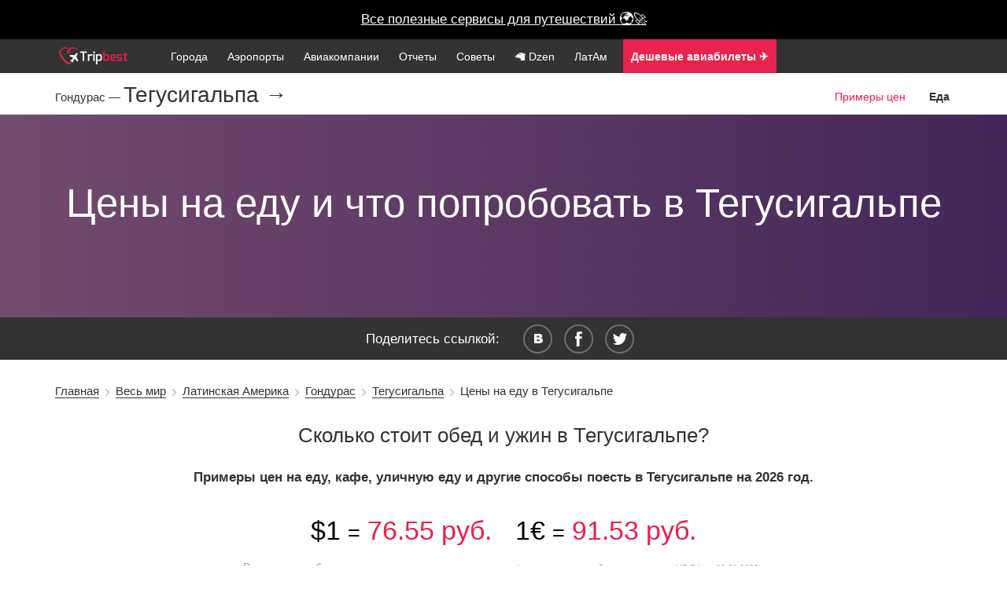

--- FILE ---
content_type: text/html; charset=UTF-8
request_url: https://www.tripbest.ru/world/latin-america/honduras/tegucigalpa/food-prices_tgu.php
body_size: 20329
content:

<!--

-->

<!DOCTYPE html>
<html lang="en">

    <head>
        <meta charset="utf-8">
        <meta http-equiv="X-UA-Compatible" content="IE=edge">


        <meta name="apple-itunes-app" content="app-id=1317534997">

        <meta name="viewport" content="width=device-width, initial-scale=1">
            <title>Цены на еду в Тегусигальпе 2026</title>
    <meta name="description" content="Что сколько стоит в Тегусигальпе, примерные цены на все категории товаров и продуктов в Тегусигальпе, планирование бюджета для отдыха в Тегусигальпе">
    <meta name="keywords" content="Тегусигальпа, Тегусигальпа цены, сколько стоит еда Тегусигальпе, какие цены в Тегусигальпе, бюджет в Тегусигальпе, сколько брать денег в Тегусигальпе, примерные цены">
    <meta property="og:title" content="Цены на еду в Тегусигальпе 2026"/>
    <meta property="og:site_name" content="Путешествия по миру с www.tripbest.ru"/>
    <meta property="og:description" content="Что сколько стоит в Тегусигальпе, примерные цены на все категории товаров и продуктов в Тегусигальпе, планирование бюджета для отдыха в Тегусигальпе" />
    <meta property="og:type" content="website" />
    <meta property="og:image" content="/img/main1.jpg" />
    <meta property="og:url" content="http://www.tripbest.ru/world/latin-america/honduras/tegucigalpa/food-prices_tgu.php" />

    <meta name="twitter:card" content="summary_large_image" />
    <meta name="twitter:description" content="Страны и города, аэропорты и авиакомпании, планирование отдыха и бюджета путешествий." />
    <meta name="twitter:title" content="Честно про путешествия" />
    <meta name="twitter:image" content="http://www.tripbest.ru/img/main1.jpg" />

            <link rel="dns-prefetch" href="//ajax.googleapis.com">
        <!--<meta name="viewport" content="width=device-width, initial-scale=1">-->
    <meta name="author" content="Путешествия по миру с www.tripbest.ru">
    <link rel="canonical" href="http://www.tripbest.ru/world/latin-america/honduras/tegucigalpa/food-prices_tgu.php" />
    <link rel="shortcut icon" href="/favicon.ico" type="image/x-icon">
    <link rel="icon" href="/favicon.ico" type="image/x-icon">
        <!-- Yandex.Metrika counter --><script type="text/javascript"> (function (d, w, c) { (w[c] = w[c] || []).push(function() { try { w.yaCounter27211718 = new Ya.Metrika({ id:27211718, clickmap:true, trackLinks:true, accurateTrackBounce:true, webvisor:true }); } catch(e) { } }); var n = d.getElementsByTagName("script")[0], s = d.createElement("script"), f = function () { n.parentNode.insertBefore(s, n); }; s.type = "text/javascript"; s.async = true; s.src = "https://mc.yandex.ru/metrika/watch.js"; if (w.opera == "[object Opera]") { d.addEventListener("DOMContentLoaded", f, false); } else { f(); } })(document, window, "yandex_metrika_callbacks");</script><noscript><div><img src="https://mc.yandex.ru/watch/27211718" style="position:absolute; left:-9999px;" alt="" /></div></noscript><!-- /Yandex.Metrika counter -->
    	<script>
        (function(i,s,o,g,r,a,m){i['GoogleAnalyticsObject']=r;i[r]=i[r]||function(){
            (i[r].q=i[r].q||[]).push(arguments)},i[r].l=1*new Date();a=s.createElement(o),
            m=s.getElementsByTagName(o)[0];a.async=1;a.src=g;m.parentNode.insertBefore(a,m)
        })(window,document,'script','//www.google-analytics.com/analytics.js','ga');
        ga('create', 'UA-11263159-10', 'auto');
        ga('send', 'pageview');
        setTimeout("ga('send', 'event', 'Non-Bounce', '20_seconds')", 20000);
    </script>
	        <link rel="stylesheet" type="text/css" href="/css/min/full-a8683ba4bb.min.css" />

<link rel="stylesheet" href="/css/lightbox.min.css?v2">


    <style>
        @font-face {
            font-family: 'Metronic';
            src: url("/css/font/metronic_pro_regular.otf");
            font-weight: 400;
        }
        @font-face {
            font-family: 'Metronic';
            src: url("/css/font/metronic_pro_light.otf");
            font-weight: 300;
        }
        @font-face {
            font-family: 'Metronic';
            src: url("/css/font/metronic_pro_semibold.otf");
            font-weight: 600;
        }

        body {
            font-family: 'Metronic', sans-serif;
        }

        html {
            text-rendering: optimizeLegibility !important;
            -webkit-font-smoothing: antialiased !important;
        }
    </style>

    <style>

        @media only screen and (max-width: 700px) {
            .review .swp-gallery a {
                width: 90% !important;
            }
        }

        #new-citynav {
            margin-top: -1px;
        }
        .menu-new, .menu-new li {
            padding-left: 0;
        }
        .menu-new li.menu-logo a {
            padding: 0 20px 0 0;
        }
        .mn-icon img {
            top: -5px;
            position: relative;
        }
        .mn-icon a span {
            font-size: 0.8em;
            display: none;
        }

        .menu-nav {
            position: relative;
        }
        .mn-icon-youtube, .mn-icon-insta {
            position: absolute;
            right: 0;
            top: 5px;
        }
        .mn-icon-insta {
            right: 35px;
        }
        @media only screen and (max-width: 767px) {
            .mn-icon a span {
                display: inline;
            }
            .mn-icon-youtube, .mn-icon-insta {
                position: relative;
                top: 0;
                right: 0;
            }
            .mn-icon img {
                top: -3px;
            }
        }

        .md-centered {
            text-align: center;
        }
        .md-right {
            text-align: right;
        }
        .md-left {
            text-align: left;
        }
        .counter {
            text-align: center;
            font-size: 2.2em;
            color: #ea1e4b;
        }
        .counter-desc {
            text-align: center;
            margin: 0 0 2em 0;
            color: #9e9e9e;
            font-size: 0.9em;
        }
        .counter-in-desc {
            position: absolute;
            color: #9e9e9e;
            font-size: 0.5em;
            font-weight: 300;
        }
        #city-pattern, .bg-pattern {
            background-color: rgba(231, 233, 237, 0.4);
            border-radius: 8px;
        }
        .min-link-app:hover a {
            text-decoration: underline;
            color: #fff !important;
        }
        .min-link-app:hover li  {
            color: #fff !important;
        }
        .min-link-app {
            background: #e8234e;
        }

        .min-link-useful span {
            font-size: 1.1em !important;
            /*margin-top: -3px;*/
            /*position: relative;*/
            /*top: -3px;*/
            display: inline !important;
        }
        .min-link-useful {
            margin-left: 5px;
        }
    </style>
</head>
<body>

    <style>
        .vacation-finder {
            background: black !important;
            height: 50px;
        }
        .vacation-finder a {
            color: #fff;
            background: black !important;
            line-height: 50px;
            height: 50px;
        }
    </style>


    <div class="vacation-finder"><a target="_blank" class="vacation-finder-link" href="/useful/">Все полезные сервисы для путешествий 🌍🚀</a>

<!---->
<!--<div class="vacation-finder"><a target="_blank" class="vacation-finder-link" href="https://destralegal.tp.st/d6HpWtYC">&hearts; Ваш личный онлайн-юрист, чтобы вернуть деньги &hearts;</a>-->


<!--    <div class="vacation-finder"><a target="_blank" class="vacation-finder-link" href="https://cherehapa.tp.st/9eYkm1Do">&hearts; Самая дешевая страховка для путешествий &hearts;</a>-->
<!--        <div class="vacation-desc">Натуральные камни, серебро/золото</div>-->
<!--        <span id="vacation-close">X</span>-->
    </div>

<div class="main-menu-new">
    <div class="container menu-nav">
        <ul class="menu-new">
            <li class="prehamburger">
                <div class="hamburger">
                    <span class="hamburger__top-bun"></span>
                    <span class="hamburger__bottom-bun"></span>
                </div>
            </li>
            <li class="menu-logo">
                                <a href="/"><img height="22" src="/img/logo.png" alt="Сайт о путешествиях"></a>
                            </li>
            <li class="mn-link"><a href="/world/">Города</a></li>
            <li class="mn-link"><a href="/airports/">Аэропорты</a></li>
            <li class="mn-link"><a href="/airlines/">Авиакомпании</a></li>
            <li class="mn-link"><a href="/travel-stories/">Отчеты</a></li>
            <li class="mn-link"><a href="/how-to-self-travel/">Советы</a></li>
            <li class="mn-link"><a target="_blank" href="https://dzen.ru/turnpointhistory">🦙  Dzen</a></li>
            <li class="mn-link"><a href="/latam/">ЛатАм</a></li>
            <li class="mn-link min-link-useful  min-link-app"><a target="_blank" href="https://aviasales.tp.st/Cxe00NBa"><b>Дешевые авиабилеты ✈️</b></a></li>
            <li class="mn-link min-link-useful  min-link-app" style="background: #1F49F1"><a target="_blank" href="/useful/"><b>Экономить️ на путешествиях</b></a></li>
            

                                  
                    </ul>
    </div>
</div>







<div class="wrapper">
<header>


<div id="top-fixed">
    <div id="header-wrap">

        <div id="cd-nav-wrap">
            <div id="logo">
                <a href="/"><img width="170" height="43" src="/img/logo.png" alt="Сайт о путешествиях" /></a>            </div>
        <div id="cd-nav">
            
            <div id="totop">Наверх</div>
            <div id="pre-main-menu" class="">
                <div id="main-menu" class="open-overlay">
                    <div class="toggle">
                        <span>Меню</span>
                        <div class="a"></div>
                        <div class="b"></div>
                        <div class="c"></div>
                    </div>
                </div>
            </div>
        </div>
        </div>
            </div>

</div>
<div id="cont"></div>
    
        <style>

            .bg-pattern h4 {
                margin-bottom: 5px !important;
                text-align: left;
                border-bottom: 1px solid silver;
                width: 400px;
                padding-bottom: 3px;
                font-size: 1.3em;
            }

            .topbg, .topbgInner {
                color: #333;
            }
            .topbg h1, .topbgInner h1 {
                font-size: 3em;
                font-weight: 300;
                margin: 1.5em 0 1em;
            }
            .new-citynav-menu-item .current {
                font-weight: bold;
            }
            .food-color {
                background: #42275a;  /* fallback for old browsers */
                background: -webkit-linear-gradient(to right, #734b6d, #42275a);  /* Chrome 10-25, Safari 5.1-6 */
                background: linear-gradient(to right, #734b6d, #42275a); /* W3C, IE 10+/ Edge, Firefox 16+, Chrome 26+, Opera 12+, Safari 7+ */
            }
            .topbgInner h1 {
                margin: 0;
                color: #fff;
                padding: 2.2em 0;
            }
            @media only screen and (max-width: 767px)
            {
                .top-bg-text {
                    margin-top: -2.2em;
                }
            }
        </style>
            <style>
        .new-citynav-menu-item {
            background: #fff; color: #ea1e4b; padding: 0 3px;font-size:1.1em;
        }
        .new-citynav-menu-item a {
            color: #ea1e4b !important;
        }
        .new-citynav-title-country {
            font-size: 15px !important;
            margin-top: 15px !important;
        }
        @media only screen and (max-width: 700px) {
            .new-citynav-title-country {
                margin-top: 0px !important;
            }
        }
    </style>
    <nav id="new-citynav" class="js no-touch svg no-ie7 no-ie8 css-sticky sticky absolute-sticky">
        <div class="new-citynav-wrapper">

            <div class="new-citynav-background"></div>

            <div class="container">
                <div class="new-citynav-content">

                    <div class="new-citynav-title new-citynav-title-country">
                        <a href="http://www.tripbest.ru/./world/latin-america/honduras/" class="new-citynav-title-logo">Гондурас&nbsp;&mdash;&nbsp;</a>
                    </div>


                    <div class="new-citynav-title">
                        <a href="http://www.tripbest.ru/./world/latin-america/honduras/tegucigalpa/" class="new-citynav-title-logo">Тегусигальпа &rarr;</a>
                    </div>


                    <div class="new-citynav-menu">
                        <a href="#new-citynav-menustate" class="new-citynav-mens-anchor new-citynav-mens-anchor-open" id="new-citynav-menustate-open">
                            <span class="new-citynav-mens-anchor-label">Открыть меню</span>
                        </a>
                        <a href="#" class="new-citynav-mens-anchor new-citynav-mens-anchor-close" id="new-citynav-menustate-close">
                            <span class="new-citynav-mens-anchor-label">Закрыть меню</span>
                        </a>

                        <div class="new-citynav-menu-tray menu-tray-float">
                            <ul class="new-citynav-menu-items">


                                
                                    <li class="new-citynav-menu-item">
                                                                                    <a href="http://www.tripbest.ru/./world/latin-america/honduras/tegucigalpa/prices_tgu.php" class="new-citynav-menu-link">Примеры цен</a>
                                                                            </li>

                                
                                    <li class="new-citynav-menu-item">
                                                                                    <span class="new-citynav-menu-link current">Еда</span>
                                                                            </li>

                                
                            </ul>
                        </div>

                        <div class="new-citynav-actions new-citynav-actions-center">
                            <div class="new-citynav-action new-citynav-action-mens" aria-hidden="true">
                                <label for="new-citynav-menustate" class="new-citynav-mens">
                                    <span class="new-citynav-mens-chevron"></span>
                                </label>
                            </div>
                                                    </div>

                    </div>
                </div>
            </div>
        </div>
    </nav>
            <div class="topbgInner food-color">
            <div class="top-bg-text">
                <h1>Цены на еду и что попробовать  в  Тегусигальпе</h1>
                            </div>
        </div>

        </header>
        <div id="social-new">
    <div id="socialTitle">Поделитесь ссылкой:</div>

    <ul class="share">
        <li><a id="vk" rel="nofollow" title="Поделиться во вконтакте" onclick="Share.vkontakte('http://www.tripbest.ru/world/latin-america/honduras/tegucigalpa/food-prices_tgu.php','Цены на еду и что попробовать  в  Тегусигальпе &mdash; примеры цен, что и сколько стоит | #tripbest','http://www.tripbest.ru/img/main1.jpg','Например, ужин на двоих с вином &mdash; 1 559 руб.')">&nbsp;</a></li>
        <li><a id="fb" rel="nofollow" title="Поделиться в фейсбуке" onclick="Share.facebook('http://www.tripbest.ru/world/latin-america/honduras/tegucigalpa/food-prices_tgu.php','Цены на еду и что попробовать  в  Тегусигальпе &mdash; примеры цен, что и сколько стоит | #tripbest','http://www.tripbest.ru/img/main1.jpg','Например, ужин на двоих с вином &mdash; 1 559 руб.')">&nbsp;</a></li>
        <li><a id="tw" rel="nofollow" title="Поделиться в твитере" onclick="Share.twitter('http://www.tripbest.ru/world/latin-america/honduras/tegucigalpa/food-prices_tgu.php','Цены на еду и что попробовать  в  Тегусигальпе &mdash; примеры цен, что и сколько стоит | #tripbest','http://www.tripbest.ru/img/main1.jpg','Например, ужин на двоих с вином &mdash; 1 559 руб.')">&nbsp;</a></li>
    </ul>
    <div class="clear"></div>

</div>
<style>
    #social-new {
        position: relative;
        text-align: center;
        background: #333333;
        width: 100%;
        padding: 0.5em 0;
        font-weight: 300;
        color: #fff;
    }
</style>        <div id="breadcrumbs" class="breadcrumbs">
            <div class="container">
                <div id="crumbs" xmlns:v="http://rdf.data-vocabulary.org/#"><span typeof="v:Breadcrumb"><a rel="v:url" property="v:title" href="http://www.tripbest.ru/">Главная</a></span>&nbsp;&nbsp;<img src="/img/breadcrumbSep.png" width="5px" height="9px" alt=""/>&nbsp;&nbsp;<span typeof="v:Breadcrumb"><a rel="v:url" property="v:title" href="http://www.tripbest.ru/./world/" title="Просмотреть все записи в рубрике &laquo;Весь мир&raquo;">Весь мир</a></span>&nbsp;&nbsp;<img src="/img/breadcrumbSep.png" width="5px" height="9px" alt=""/>&nbsp;&nbsp;<span typeof="v:Breadcrumb"><a rel="v:url" property="v:title" href="http://www.tripbest.ru/./world/latin-america/" title="Просмотреть все записи в рубрике &laquo;Латинская Америка&raquo;">Латинская Америка</a></span>&nbsp;&nbsp;<img src="/img/breadcrumbSep.png" width="5px" height="9px" alt=""/>&nbsp;&nbsp;<span typeof="v:Breadcrumb"><a rel="v:url" property="v:title" href="http://www.tripbest.ru/./world/latin-america/honduras/" title="Просмотреть все записи в рубрике &laquo;Гондурас&raquo;">Гондурас</a></span>&nbsp;&nbsp;<img src="/img/breadcrumbSep.png" width="5px" height="9px" alt=""/>&nbsp;&nbsp;<span typeof="v:Breadcrumb"><a rel="v:url" property="v:title" href="http://www.tripbest.ru/./world/latin-america/honduras/tegucigalpa/" title="Просмотреть все записи в рубрике &laquo;Тегусигальпа&raquo;">Тегусигальпа</a></span>&nbsp;&nbsp;<img src="/img/breadcrumbSep.png" width="5px" height="9px" alt=""/>&nbsp;&nbsp;<span class="current">Цены на еду в Тегусигальпе</span></div>            </div>
        </div>

        <div id="breadcrumbs" class="breadcrumbs-mobile">
            <div class="container">
                <a href="http://www.tripbest.ru/./world/latin-america/honduras/tegucigalpa/">&larr; Тегусигальпа</a>            </div>
        </div>
        <div class="container">

    <div class="row">

        <div class="content-title">
            <h2>Сколько стоит обед и ужин  в  Тегусигальпе?</h2>
        </div>
        <div class="container">
        <style>
            .currencies-rates-new {
                text-align: center;
                height: 75px;
            }
            .currency-rates-new {
                font-size: 1.2em;
                margin: 0.5em 0;
            }
            .currency-rates-new span {
                color: #ea1e4b;
            }
            .currencies-rates-new-text span {
                color: gray;
            }
        </style>

                    <style>
                .currency-eq {
                    font-size: 0.8em;
                    color: black;
                }
                .currency-exch {
                    font-size: 2em;
                    margin: 1em 0 0.5em;
                    color: #ea1e4c;
                }
                .curr-actuality {
                    color: #9E9E9F;
                    font-size: 0.8em;
                }
                .black {
                    color: black;
                }
                @media only screen and (max-width: 767px) {
                    .currency-exch .md-right {
                        text-align: center;
                    }
                    .currency-exch .md-left {
                        text-align: center;
                    }
                }
            </style>
            <div class="row">

                <div class="col-md-12 md-centered">
                    <strong>Примеры цен на еду, кафе, уличную еду и другие способы поесть  в  Тегусигальпе на 2026 год.</strong>                </div>

                <div class="col-md-12 currency-exch">
                    <div class="col-md-6 md-right"><span class="black">$1</span> <span class="currency-eq">=</span> 76.55 руб.</div>
                    <div class="col-md-6 md-left"><span class="black">1&euro;</span> <span class="currency-eq">=</span> 91.53 руб.</div>
                </div>
                <div class="col-md-12 md-centered">
                    <div class="curr-actuality"><span>Все цены в рублях актуальны на момент просмотра <small>(пересчет из местной валюты по курсу ЦБ РФ на 29.01.2026)</small>.</span></div>
                </div>

            </div>
        

        <hr/>

        <style>
            .border-right {
                border-right: 1px dashed #d4d4d4;
            }
            .hotel-stars small {
                color: gray;
            }
            .section-price-title {
                font-size: 1.3em;
                margin: 1em 0 0.5em 0;
                font-weight: bold;
            }
            .section-price-title span {
                color: #4c81a9;
            }
            .section-price-info {
                font-size: 0.8em;
                color: #9e9e9e;
                margin: 0 0 2em 0;
            }
            .rates-compare-example {
                padding: 1em;
                font-size: 0.8em;
            }
            .rates-compare-example span {
                font-weight: bold;
                color: #EA1E4C;
                font-size: 1.2em;
            }
            .text-align-right {
                text-align: right;
            }
        </style>
        </div>
        <section id="hotel-rates">
        <div class="container">


        <div class="row">
            <div class="col-md-12">

                    <div class="bg-pattern city-currency">
        <div class="city-currency-national">Национальная валюта: <span>лемпира</span>, обозначение &mdash; <span></span> <small>(международный код валюты <span>HNL</span>)</small>.</div>
            </div>

                

                    
                

                                                    
                <br/>

                <div class="section-price-title">Общий порядок цен в кафе</div>
                <div class="section-price-info">Средние цены в кафе и ресторанах Тегусигальпы и <nobr>комбо-обед</nobr> в Макдональдсе</div>
                <div class="hotel-rates-wrap">
                    <div class="col-sm-2">
                        <div><img src="/img/kitchen.png" width="95"/></div>
                    </div>
                    <div class="col-sm-3 border-right">

                        <div class="counter"><span>$6.6</span>&nbsp;<span class="counter-in-desc">502 руб.</span></div>
                        <div class="counter-desc">Недорогой обед на одного</div>

                        <div class="hotel-names"></div>
                        <div class="hotel-rates-min">Минимум от <b>326 руб.</b></div>
                    </div>
                    <div class="col-sm-4 border-right">

                        <div class="counter"><span>$20.4</span>&nbsp;<span class="counter-in-desc">1 559 руб.</span></div>
                        <div class="counter-desc">Ужин на двоих с алкоголем</div>

                        <div class="hotel-names"></div>
                        <div class="hotel-rates-min">Минимум от <b>1 008 руб.</b></div>

                    </div>
                    <div class="col-sm-3">

                        <div class="counter"><span>$6</span>&nbsp;<span class="counter-in-desc">459 руб.</span></div>
                        <div class="counter-desc">Бигмак + картошка + кола</div>

                        <div class="hotel-names"></div>
                        <div class="hotel-rates-min">Минимум от <b>406 руб.</b></div>
                    </div>

                </div>



            </div>
            <div class="col-md-12 text-align-right">
                <br/>
                <div><a class="btn btn-action" href="http://www.tripbest.ru/./world/latin-america/honduras/tegucigalpa/prices_tgu.php">< Все цены Тегусигальпы</a></div>
            </div>
            <div class="col-md-12">


                
            </div>
            
        </div><!-- /.row -->

        </div><!-- /.container -->
        </section>
        

        
        <style>
            .prices-text {
                padding: 1.5em;
                text-align: left;
                color: #333;
            }
            .prices-text-title {
                font-size: 0.8em;
                color: #333;
                font-weight: bold;
                font-style: italic;
            }
        </style>



                    <br/>
            <div class="row" id="prices-text-list">
                <div class="col-md-12">
                    <h4>Что попробовать  в  Тегусигальпе</h4>
                    <div class="bg-pattern prices-text">
                        <h4>Блюда на&nbsp;попробовать</h4><br/><b>Балейада</b>&nbsp;&#151; традиционное блюдо, состоящее из&nbsp;пшеничной тортильи, начиненной говядиной или свининой, с&nbsp;овощами, сыром и&nbsp;пастой из&nbsp;фасоли.<br/><b>Сопа де&nbsp;мондонго</b>&nbsp;&#151; традиционный суп, готовящийся из&nbsp;куриного мяса, полушарков, овощей и&nbsp;специй, таких как кориандр и&nbsp;чили.<br/><b>Хитаче</b>&nbsp;&#151; блюдо с&nbsp;кукурузной муки, начиненное мясом, пикантными соусами и&nbsp;овощами.<br/><b>Полло чон</b>&nbsp;&#151; жареная курица, маринованная в&nbsp;соевом соусе и&nbsp;подающаяся с&nbsp;пикантным соусом, овощами и&nbsp;рисом.<br/><b>Тамалес</b>&nbsp;&#151; традиционное блюдо из&nbsp;кукурузного теста, начиненное мясом, сыром или овощами, завернутое в&nbsp;кукурузные листья и&nbsp;запеченное.<br/><b>Рандаль</b>&nbsp;&#151; сочетание белого риса с&nbsp;морепродуктами, такими как креветки, мидии и&nbsp;кальмары, приготовленными в&nbsp;соусе из&nbsp;зеленого перца, кокосового молока и&nbsp;специй.<br/><b>Махабалес</b>&nbsp;&#151; традиционное мясное блюдо, состоящее из&nbsp;фарша, риса, овощей и&nbsp;специй, подается с&nbsp;томатным соусом.<br/><br/><h4>Десерты и&nbsp;напитки</h4><br/><b>Балладос</b>&nbsp;&#151; традиционное печенье из&nbsp;муки, сахара, корицы и&nbsp;гвоздики.<br/><b>Трес лечес</b>&nbsp;&#151; три молочных сладости&nbsp;&#151; конденсированное молоко, крем и&nbsp;творог, смешанные с&nbsp;фруктами или шоколадом.<br/><b>Пастелитос</b>&nbsp;&#151; сладкие пирожные из&nbsp;сахарной пудры, кокоса, орехов или фруктов.<br/><b>Кафе тихоарибе</b>&nbsp;&#151; традиционный кофе, выращенный в&nbsp;Гондурасе, имеющий глубокий аромат и&nbsp;богатый вкус.<br/><b>Гондурасский ром</b>&nbsp;&#151; знаменитый алкогольный напиток, предлагаемый в&nbsp;различных сортах и&nbsp;вариациях, идеально подходит для дегустации и&nbsp;угощения.                    </div>
                </div>
            </div>
        
        
        <br/>


        <div class="row" id="prices-total">
            <div class="col-md-12">

                <h4>Еда и продукты в магазинах Тегусигальпы</h4>

                
                <style>
                    .prices-text {
                        padding: 1.5em;
                        text-align: left;
                        color: #333;
                    }
                </style>

                
                <div class="services-wrapper">
                    <div class="col-md-4">
                        <div class="prices-example-image">
                            <div class="shape-food"></div>
                        </div>
                        <div class="prices-example-category-name">Овощи, фрукты и хлеб</div>
                        <table class="prices-example-table">
                                                            <tr>
                                    <td class="prices-example-name">Хлеб:</td>
                                    <td class="prices-example-value">97 руб.                                        <span>$1.28</span>
                                    </td>
                                </tr>
                                                                                                                    <tr>
                                    <td class="prices-example-name">Апельсины:</td>
                                    <td class="prices-example-value">118 руб.                                        <span>$1.55</span>
                                    </td>
                                </tr>
                                                                                        <tr>
                                    <td class="prices-example-name">Картофель:</td>
                                    <td class="prices-example-value">88 руб.                                        <span>$1.16</span>
                                    </td>
                                </tr>
                                                                                        <tr>
                                    <td class="prices-example-name">Яблоки:</td>
                                    <td class="prices-example-value">201 руб.                                        <span>$2.63</span>
                                    </td>
                                </tr>
                            
                        </table>
                    </div>
                    <div class="col-md-4">
                        <div class="prices-example-image">
                            <div class="prices-attr"></div>
                        </div>
                        <div class="prices-example-category-name">Напитки</div>
                        <table class="prices-example-table">
                                                            <tr>
                                    <td class="prices-example-name">Вода 1.5л:</td>
                                    <td class="prices-example-value">77 руб.                                        <span>$1.01</span>
                                    </td>
                                </tr>
                                                                                        <tr>
                                    <td class="prices-example-name">Местное пиво 0.5л:</td>
                                    <td class="prices-example-value">96 руб.                                        <span>$1.26</span>
                                    </td>
                                </tr>
                                                                                        <tr>
                                    <td class="prices-example-name">Пиво импорт:</td>
                                    <td class="prices-example-value">135 руб.                                        <span>$1.77</span>
                                    </td>
                                </tr>
                                                                                        <tr>
                                    <td class="prices-example-name">Вино <small>рейтинг >4.0</small>:</td>
                                    <td class="prices-example-value">765 руб.                                        <span>$10</span>
                                    </td>
                                </tr>
                                                                                </table>

                        <br/>

                    </div>
                    <div class="col-md-4">
                        <div class="prices-example-image">
                            <div class="prices-total"></div>
                        </div>
                        <div class="prices-example-category-name">Разное</div>

                        <table class="prices-example-table">
                                                                                        <tr>
                                    <td class="prices-example-name">Курочка:</td>
                                    <td class="prices-example-value">387 руб.                                        <span>$5.06</span>
                                    </td>
                                </tr>
                                                                                        <tr>
                                    <td class="prices-example-name">Сигареты:</td>
                                    <td class="prices-example-value">153 руб.                                        <span>$2</span>
                                    </td>
                                </tr>
                                                                                        <tr>
                                    <td class="prices-example-name">Рис:</td>
                                    <td class="prices-example-value">92 руб.                                        <span>$1.21</span>
                                    </td>
                                </tr>
                                                                                        <tr>
                                    <td class="prices-example-name">Сыр (местный):</td>
                                    <td class="prices-example-value">291 руб.                                        <span>$3.81</span>
                                    </td>
                                </tr>
                            
                        </table>
                    </div>
                </div>
            </div>

        </div>


        <br/>

                    <div class="row" id="prices-text">
                <div class="col-md-12">
                    <h4>В целом о кухне Тегусигальпы</h4>
                    <div class="prices-text">
                        <p>Город Тегусигальпа, расположенный в&nbsp;Гондурасе, предлагает удивительное разнообразие и&nbsp;аутентичность местной кухни. Гастрономические предпочтения в&nbsp;этом регионе имеют уникальный характер и&nbsp;завоевали признание как внутри страны, так и&nbsp;за&nbsp;ее&nbsp;пределами. Давайте рассмотрим особенности местной кухни Тегусигальпы и&nbsp;вкушений, которые она предлагает.</p>
<p>Одним из&nbsp;ключевых аспектов гастрономической культуры Тегусигальпы являются традиционные рецепты и&nbsp;местные ингредиенты, которые используются при приготовлении блюд. Как и&nbsp;многие страны Центральной Америки, Гондурас является частью латиноамериканской кухни, со&nbsp;своими уникальными вариациями.</p>
<p>В&nbsp;числе важнейших ингредиентов местной кухни можно выделить свежие фрукты, овощи, рис, кукурузу, чили, бобы и&nbsp;морепродукты. Возможно, одним из&nbsp;самых популярных блюд Гондураса является балеада&nbsp;&#151; тортилья с&nbsp;фасолью, мясом, сыром и&nbsp;другими добавками. Это блюдо можно назвать иконой гондурасской кухни.</p>
<p>Еще одно достойное упоминания блюдо из&nbsp;местной кухни&nbsp;&#151; пупусас. Это плоский лепешка из&nbsp;кукурузной муки, которая внутри может содержать начинку из&nbsp;сыра, фасоли, мяса и&nbsp;других ингредиентов. Пупусас обычно подают с&nbsp;различными соусами, часто на&nbsp;основе томатов, острых перцев или кислой сметаны.</p>
<p>Также в&nbsp;Тегусигальпе широко популярны блюда на&nbsp;основе морепродуктов, благодаря его близкому расположению к&nbsp;побережью. Удивительные свежие креветки, омары и&nbsp;осьминоги&nbsp;&#151; это только некоторые из&nbsp;морских деликатесов, используемых для приготовления таких блюд. Цевиче&nbsp;&#151; это одно из&nbsp;наиболее известных блюд с&nbsp;морепродуктами, которое состоит из&nbsp;свежих рыбных филе, маринованных в&nbsp;лимонном соке и&nbsp;средиземноморских специях.</p>
<p>Культура питья также играет важную роль в&nbsp;местной гастрономии Тегусигальпы. Среди популярных напитков можно отметить традиционные латиноамериканские напитки, такие как хорчата (рисовый напиток с&nbsp;молоком и&nbsp;корицей), агуафреска (натуральный фруктовый сок) и&nbsp;так называемый &laquo;чича&raquo;, который представляет собой алкогольный напиток на&nbsp;основе кукурузы.</p>
<p>Обнаруживая гастрономическое наследие Тегусигальпы, мы&nbsp;можем понять, что местная кухня предлагает уникальную комбинацию вкусов, ароматов и&nbsp;текстур. Блюда Гондураса отражают историю и&nbsp;культуру этой страны, а&nbsp;также любовь к&nbsp;традиционным методам приготовления пищи. Если вы&nbsp;посетите Тегусигальпу, не&nbsp;упустите возможность отведать эти великолепные блюда и&nbsp;насладиться поистине незабываемым опытом.
</p>                                            </div>
                </div>
            </div>
        

        

        <br/> <br/>


                <!-- Yandex.RTB R-A-203260-2 -->
<!-- Yandex.RTB R-A-203260-2 -->
<script async src="https://an.yandex.ru/system/widget.js"></script>
<script>
    (yaads = window.yaads || []).push({
        id: "203260-3",
        render: "#id-203260-3"
    });
</script>
<div id="id-203260-3"></div>

<br/>
        <style>
.useful-links {
    border:2px solid gold;
    overflow: hidden;
    padding: 1em 0 0 0;
    margin: 2.5em 0 0 0;
}
.useful-links h4 {
    margin: 0;
}
.useful-title {
    text-align: center;
    font-size: 1em;
    color: #333;
    margin: 0 0 1.5em 0;
}
.us-links-category {
    font-size: 0.8em;
    color: #333;
    font-weight: bold;
}
.city-links {
    font-size: 0.9em;
    line-height: 1.2em;
}
.city-links-link {
    margin: 0.5em 0;
}
.city-link-desc {
    font-size: 0.9em;
    color: #333;
}
.gold-bg {
    border: 1px solid gold;
    font-size: 0.9em;
    color: #333;
}
.gold-bg:hover {
    background: #eae5cc;
}

.city-links, .us-links-category {
    padding: 0 10px;
}

.us-thanks {
    font-size: 0.7em;
    text-align: center;
}

.partner-link {
    display: block;
    padding: 5px;
    text-decoration: none;
}
.partner-link img {
    text-align: center;
    max-width: 150px;
    width: 100%;
}
.insta-follow {
    padding: 1em 0;
    background: #F9F9FC;
    text-align: center;
}

.use-link {
    font-size: 1.1em;
    color: #ea1e4b;
    margin-bottom: 0.3em;
}
.use-link a {
    color: #ea1e4b;
    display: block;
}
.use-desc {
    color: #333;
    font-size: 0.9em;
    margin: 0.5em 0;
}
.insta-frineds {
    font-size: 1.2em;
    margin: 0 0 0.5em 0;
}
.use-link-sm {
    font-size: 1em;
}
.quick-links {
    text-align: center;
}
.email-form {
    background: #eae5cc;
    text-align: center;
    padding: 1em 0;
    margin-top: 1.5em;
}
.email-desc {
    font-size: 0.8em;
    margin: 0.3em 0;
}
.email-input {
    padding: 3px;
    min-width: 250px;
}
.red-email {
    border: 2px solid red;
}
.review-remark {
    font-size: 0.7em;
    margin: 0.5em 0 2em 0;
    text-align: center;
}
    .abs-use {
        position: relative;
        height: 150px;
    }
    .email-form-2 {
        margin-top: 0;
        background: #de6161;
        background: -webkit-linear-gradient(to right, #2657eb, #de6161);
        background: linear-gradient(to right, #2657eb, #de6161);
        color: #fff;
        border: 0;
        padding: 1.5em 0;
    }
    .email-form input {
        color: black;
    }
    .email-form .btn-go {
        color: #fff;
    }
    .useful-links-2 {
        padding-top: 0;
        border: 0;
    }
    @media only screen and (max-width: 767px) {

        .abs-use {
            height: 345px;
        }
        #email-form .btn-go {
            margin-top: 7px;
        }
    }
</style>

</div>
        </section>
        </div>
        </div>

        <style>
            .airline-rules {
                font-size: 1.1em;
                line-height: 1.6em;
                cursor: pointer;
                padding: 0 0 0 5px;
            }
        </style>
        
        


                            <div class="container">
            <div class="row">
        <section id="hotel-rates">
        <div class="row">
<br/>

<div class="row useful-links">
    <div class="col-md-12">
        <h4>Минуточку!.. Собираетесь в Тегусигальпу?</h4>
        <div class="useful-title">Посмотрите наш гид по выживанию в Тегусигальпе:</div>
    </div>
    <div class="col-md-12 col-xs-12">
        <div class="quick-block col-md-3 col-xs-12 quick-links">
                            <div class="use-link use-link-sm"><a target="_blank" href="./world/latin-america/honduras/tegucigalpa/">Быстро о главном</a></div>
            
                            <div class="use-link use-link-sm"><a target="_blank" href="./world/latin-america/honduras/tegucigalpa/places_tgu/">Чем заняться</a></div>
            
            
            
                                </div>
                            </div>
        <div class="col-md-12 col-xs-12">
        <div style="text-align: center; margin: 1em 0; font-weight: bold; font-size: 1.2em;"><a href="/useful/" target="_blank">Как сэкономить</a></div>
    </div>
</div>
<!---->
<!--        <div class="row">-->
<!--            <div class="col-md-12">-->
<!--                <a href="/useful/" class="useful-my" target="_blank">Где искать дешевые авиабилеты и отели?</a>-->
<!--            </div>-->
<!--        </div>-->

        <style>
            .useful-my {
                display: block;
                background: gold;
                padding: 0.5em;
                color: #000;
                font-weight: bold;
            }
        </style>

        <div class="row"><div class="col-md-12 review-remark">А внизу еще отзывы &darr;</div></div>

    

    


                
        <br/>
                
                <div class="backlink"><a href="http://www.tripbest.ru/./world/latin-america/honduras/tegucigalpa/prices_tgu.php">Все цены Тегусигальпы</a></div>

        


            <div class="backlink"><a href="http://www.tripbest.ru/./world/latin-america/honduras/tegucigalpa/">Путеводитель по Тегусигальпе</a></div>



            <div id="bottomMenu"><ul>

                    </ul></div>

        </div>
    <!--[if lt IE 9]>
<script src="//cdnjs.cloudflare.com/ajax/libs/html5shiv/3.7.2/html5shiv.min.js"></script>
<![endif]-->
<!-- Core CSS file -->
<link rel="stylesheet" href="/css/min/swp.min.css">
<style>
    .pswp__caption__center {
        text-align: center;
        max-width: 900px;
    }
</style>
<script src="/js/photoswipe.js"></script>
<script src="/js/photoswipe-ui-default.js"></script>

<div id="gallery" class="pswp" tabindex="-1" role="dialog" aria-hidden="true">
    <div class="pswp__bg"></div>

    <div class="pswp__scroll-wrap">
        <div class="pswp__container">
            <div class="pswp__item"></div>
            <div class="pswp__item"></div>
            <div class="pswp__item"></div>
        </div>
        <div class="pswp__ui pswp__ui--hidden">
            <div class="pswp__top-bar">
                <div class="pswp__counter"></div>
                <button class="pswp__button pswp__button--close" title="Закрыть (Esc)"></button>
                <button class="pswp__button pswp__button--share" title="Поделиться"></button>
                <button class="pswp__button pswp__button--fs" title="Полный экран"></button>
                <button class="pswp__button pswp__button--zoom" title="Приблизить/отдалить"></button>
                <div class="pswp__preloader">
                    <div class="pswp__preloader__icn">
                        <div class="pswp__preloader__cut">
                            <div class="pswp__preloader__donut"></div>
                        </div>
                    </div>
                </div>
            </div>
            <div class="pswp__loading-indicator"><div class="pswp__loading-indicator__line"></div></div>
            <button class="pswp__button pswp__button--arrow--left" title="Предыдущее (стрелка влево)"></button>
            <button class="pswp__button pswp__button--arrow--right" title="Следующее (стрелка вправо)"></button>
            <div class="pswp__caption">
                <div class="pswp__caption__center">
                </div>
            </div>
        </div>
    </div>
</div>
<script src="/js/swp.js"></script>

        </div>
    
</div>



    <footer id="footer" class="content-block-nopad">
        <div class="container footer-1-1">
            <div class="row">

                <div class="col-md-8 col-sm-8 col-xs-12">
                    <div class="row">
                        <div class="col-md-5 col-sm-6 col-xs-12 footer-links-wrap">
                            <div class="footer-links-title">
                                Гид по миру<hr>
                            </div>

                            <div class="footer-links-list-wrap">
                                <ul class="footer-links-list">
                                    <li><a href="/world/"><span>Весь мир</span></a></li>
                                    <li><a href="/world/europe/"><span>Европа</span></a></li>
                                    <li><a href="/world/asia/"><span>Азия</span></a></li>
                                    <li><a href="/world/middle-east/"><span>Ближний Восток</span></a></li>
                                </ul>
                            </div>
                        </div>
                        <div class="col-md-5 col-sm-6 col-xs-12 footer-links-wrap">
                            <div class="footer-links-title">
                                Справочник<hr>
                            </div>
                            <div class="footer-links-list-wrap">
                                <ul class="footer-links-list">
                                    <li><a href="/airports/"><span>Аэропорты мира</span></a></li>
                                    <li><a href="/travel-stories/my-first-self-travel-experience.php"><span>Как начать?</span></a></li>
                                    <li><a href="/travel-stories/"><span>Отчеты о поездках</span></a></li>
                                    <li><a href="/how-to-self-travel/"><b><span>Как путешествовать?</span></b></a></li>
                                </ul>
                            </div>
                        </div>
                    </div>
                </div>

                <div class="col-md-4 col-sm-4 col-xs-12">

                    <div class="footer-share-title">
                        <a style="color: #fff;" href="/useful/" target="_blank" rel="nofollow"><b>Экономьте на путешествиях</b></a>
                    </div>
                    <div class="footer-share-title">
                        <a style="color: #fff;" target="_blank" href="https://tripbest.me">tripbest.me</a>
                    </div>

                    <br/>
                    <div class="footer-share-title">
                        <a style="color: #fff;" target="_blank" href="https://dzen.ru/turnpointhistory">Подпишитесь на наш новый проект <b>в Дзене!</b></a>
                    </div>

                    

                      
                    <br/><br/>

                    <div>Есть вопросы? &mdash; <a style="color: #fff;" href="mailto:adv@tripbest.ru" target="_blank">adv@tripbest.ru</a></div>

                    <div id="logogray"><img src="/img/main/logo_gray.png" width="160" height="40" /></div>
                </div>

            </div><!-- /.row -->
            <div class="row">

                <div id="copyright">2014 &mdash; 2026 &copy; www.tripbest.ru &mdash; путешествия, <a href="http://www.tripbest.ru">гид по городам</a><br/>
                    90% ответов для 90% туристов</div>
            </div>
        </div>
    </footer>




<script src="/js/bcp/jquery.min.js"></script>

<script src="/js/jquery.unveil.js"></script>
<script src="/js/main.js"></script>

<script src="/js/lightbox.min.js"></script>



</footer>





    <script src="/js/jquery.autocomplete.min.js"></script>


        <script>
        $(function() {

            $(".new-citynav-actions").click(function() {

                $("#new-citynav").toggleClass("openTray");

            });

            $(".price-example-photos-link").click(function(){

                var $this = $(this);

                $this.parents(".row").next().find(".hidden-reviews").toggle();

                var text = $this.find("span").text();
                if(text == "Показать отзывы") {
                    text = "Скрыть отзывы";
                    ga('send', 'event', 'Reviews', 'Show-review-food');
                }
                else
                    text = "Показать отзывы";
                $this.find("span").text(text);

            });

            $("#city-autocomplete-form").submit(function(){

                var citycode = $("#city-autocomplete-code").val();
                var cityname = $("#city-autocomplete").val();

                                ga('send', 'event', 'Autocomplete', cityname);
                
                $.ajax({
                    url: "/api/",
                    data: "action=getCityLinkByCode&cityCode="+citycode+"&cityName="+cityname
                }).done(function(e) {

                    if(e.success == 1) {
                        if (!e.link.trim()) {

                            $("#city-autocomplete").val(e.name).addClass("city-autocomplete-error");
                            $("#city-autocomplete-code").val(e.code);

                        }
                        else {
                            window.location.replace(e.link);
                        }

                    }
                    else {
                        console.log('not yeap');
                    }

                });

                return false;
            });

            var countries = [
                                { value: 'Абу-Даби', data: 'AUH' },
                                { value: 'Агадир', data: 'AGA' },
                                { value: 'Агра', data: 'AGR' },
                                { value: 'Адана', data: 'ADA' },
                                { value: 'Аддис-Абеба', data: 'ADD' },
                                { value: 'Аделаида', data: 'ADL' },
                                { value: 'Айя-Напа', data: 'CY1' },
                                { value: 'Алания', data: 'GZP' },
                                { value: 'Аликанте', data: 'ALC' },
                                { value: 'Алматы', data: 'ALA' },
                                { value: 'Амман', data: 'AMM' },
                                { value: 'Амстердам', data: 'AMS' },
                                { value: 'Андорра-ла-Велья', data: 'ALV' },
                                { value: 'Анталия', data: 'AYT' },
                                { value: 'Антананариву', data: 'TNR' },
                                { value: 'Антверпен', data: 'ANR' },
                                { value: 'Астана', data: 'TSE' },
                                { value: 'Асунсьон', data: 'ASU' },
                                { value: 'Афины', data: 'ATH' },
                                { value: 'Ахмадабад', data: 'AMD' },
                                { value: 'Ашхабад', data: 'ASB' },
                                { value: 'Баган', data: 'BPE' },
                                { value: 'Баку', data: 'BAK' },
                                { value: 'Бали', data: 'ID1' },
                                { value: 'Бангалор', data: 'BLR' },
                                { value: 'Бангкок', data: 'BKK' },
                                { value: 'Бандар-Сери-Бегаван', data: 'BWN' },
                                { value: 'Бари', data: 'BRI' },
                                { value: 'Барранкилья', data: 'BAQ' },
                                { value: 'Барселона', data: 'BCN' },
                                { value: 'Батуми', data: 'BUS' },
                                { value: 'Бейрут', data: 'BEY' },
                                { value: 'Белград', data: 'BEG' },
                                { value: 'Белиз Сити', data: 'BZE' },
                                { value: 'Белу-Оризонти', data: 'BHZ' },
                                { value: 'Берген', data: 'BGO' },
                                { value: 'Берлин', data: 'BER' },
                                { value: 'Берн', data: 'BRN' },
                                { value: 'Бильбао', data: 'BIO' },
                                { value: 'Бишкек', data: 'FRU' },
                                { value: 'Богота', data: 'BOG' },
                                { value: 'Болонья', data: 'BLQ' },
                                { value: 'Боракай', data: 'MPH' },
                                { value: 'Бордо', data: 'BOD' },
                                { value: 'Бостон', data: 'BOS' },
                                { value: 'Бразилиа', data: 'BSB' },
                                { value: 'Братислава', data: 'BTS' },
                                { value: 'Брашов', data: 'XHV' },
                                { value: 'Брест', data: 'BQT' },
                                { value: 'Бриджтаун', data: 'BGI' },
                                { value: 'Брисбен', data: 'BNE' },
                                { value: 'Брно', data: 'BRQ' },
                                { value: 'Брюгге', data: 'BE1' },
                                { value: 'Брюгге', data: 'BRG' },
                                { value: 'Брюссель', data: 'BRU' },
                                { value: 'Будапешт', data: 'BUD' },
                                { value: 'Будва', data: 'ME1' },
                                { value: 'Букараманга', data: 'BGA' },
                                { value: 'Бургас', data: 'BOJ' },
                                { value: 'Бурса', data: 'YEI' },
                                { value: 'Бухарест', data: 'BUH' },
                                { value: 'Буэнос-Айрес', data: 'BUE' },
                                { value: 'Бхопал', data: 'BHO' },
                                { value: 'Валенсия', data: 'ES1' },
                                { value: 'Валлетта', data: 'MLA' },
                                { value: 'Вальядолид', data: 'VLL' },
                                { value: 'Ванкувер', data: 'YVR' },
                                { value: 'Варадеро', data: 'VRA' },
                                { value: 'Варанаси', data: 'VNS' },
                                { value: 'Варна', data: 'VAR' },
                                { value: 'Варшава', data: 'WAW' },
                                { value: 'Вашингтон', data: 'WAS' },
                                { value: 'Веллингтон', data: 'WLG' },
                                { value: 'Вена', data: 'VIE' },
                                { value: 'Венеция', data: 'VCE' },
                                { value: 'Верона', data: 'VRN' },
                                { value: 'Виктория', data: 'SC1' },
                                { value: 'Виктория', data: 'YYJ' },
                                { value: 'Виктория', data: 'GD2' },
                                { value: 'Вильнюс', data: 'VNO' },
                                { value: 'Виндзор', data: 'YQG' },
                                { value: 'Виннипег', data: 'YWG' },
                                { value: 'Витебск', data: 'VTJ' },
                                { value: 'Витебск', data: 'VTB' },
                                { value: 'Вроцлав', data: 'WRO' },
                                { value: 'Вунгтау', data: 'VTG' },
                                { value: 'Вьентьян', data: 'VTE' },
                                { value: 'Гаага', data: 'HAG' },
                                { value: 'Гавайи (Гонолулу)', data: 'HNL' },
                                { value: 'Гавана', data: 'UPB' },
                                { value: 'Гавр', data: 'LEH' },
                                { value: 'Галифакс', data: 'YHZ' },
                                { value: 'Гамбург', data: 'HAM' },
                                { value: 'Гамильтон', data: 'YHM' },
                                { value: 'Гамильтон', data: 'HLZ' },
                                { value: 'Ганновер', data: 'HAJ' },
                                { value: 'Гвадалахара', data: 'GDL' },
                                { value: 'Гватемала-Сити', data: 'GUA' },
                                { value: 'Гданьск', data: 'GDN' },
                                { value: 'Генуя', data: 'GOA' },
                                { value: 'Гетеборг', data: 'GOT' },
                                { value: 'Гоа', data: 'GOI' },
                                { value: 'Голд-Кост', data: 'OOL' },
                                { value: 'Гонконг', data: 'HKG' },
                                { value: 'Гояния', data: 'GYN' },
                                { value: 'Грац', data: 'GRZ' },
                                { value: 'Гронинген', data: 'GRQ' },
                                { value: 'Гуанчжоу', data: 'CAN' },
                                { value: 'Гуаякиль', data: 'GYE' },
                                { value: 'Гуйлинь', data: 'KWL' },
                                { value: 'Гянджа', data: 'KVD' },
                                { value: 'Далат', data: 'DLI' },
                                { value: 'Дананг', data: 'DAD' },
                                { value: 'Дар-эс-Салам', data: 'DAR' },
                                { value: 'Дели', data: 'DEL' },
                                { value: 'Джайпур', data: 'JAI' },
                                { value: 'Джакарта', data: 'JKT' },
                                { value: 'Джерба', data: 'DJE' },
                                { value: 'Джохор-Бару', data: 'JHB' },
                                { value: 'Дижон', data: 'DIJ' },
                                { value: 'Доха', data: 'DOH' },
                                { value: 'Дрезден', data: 'DRS' },
                                { value: 'Дубай', data: 'DXB' },
                                { value: 'Дублин', data: 'DUB' },
                                { value: 'Дубровник', data: 'DBV' },
                                { value: 'Дунгуань', data: 'XHO' },
                                { value: 'Дурбан', data: 'DUR' },
                                { value: 'Душанбе', data: 'DYU' },
                                { value: 'Дюссельдорф', data: 'DUS' },
                                { value: 'Ереван', data: 'EVN' },
                                { value: 'Женева', data: 'GVA' },
                                { value: 'Жирона', data: 'GRO' },
                                { value: 'Загреб', data: 'ZAG' },
                                { value: 'Задар', data: 'ZAD' },
                                { value: 'Зальцбург', data: 'SZG' },
                                { value: 'Занзибар', data: 'ZNZ' },
                                { value: 'Ибица', data: 'IBZ' },
                                { value: 'Иерусалим', data: 'JRS' },
                                { value: 'Измир', data: 'IZM' },
                                { value: 'Инсбрук', data: 'INN' },
                                { value: 'Иокогама', data: 'YOK' },
                                { value: 'Иркутск', data: 'IKT' },
                                { value: 'Исфахан', data: 'IFN' },
                                { value: 'Йоханнесбург', data: 'JNB' },
                                { value: 'Кагосима', data: 'KOJ' },
                                { value: 'Казань', data: 'KZN' },
                                { value: 'Каир', data: 'CAI' },
                                { value: 'Калгари', data: 'YYC' },
                                { value: 'Кали', data: 'CLO' },
                                { value: 'Калининград', data: 'KGD' },
                                { value: 'Кальяри', data: 'CAG' },
                                { value: 'Кампинас', data: 'CPQ' },
                                { value: 'Канберра', data: 'CBR' },
                                { value: 'Канди', data: 'KDW' },
                                { value: 'Канкун', data: 'CUN' },
                                { value: 'Канны', data: 'CEQ' },
                                { value: 'Каппадокия (Гёреме)', data: 'TR1' },
                                { value: 'Капри', data: 'PRJ' },
                                { value: 'Каракас', data: 'CCS' },
                                { value: 'Карловы Вары', data: 'KLV' },
                                { value: 'Картахена', data: 'CTG' },
                                { value: 'Касабланка', data: 'CAS' },
                                { value: 'Катманду', data: 'KTM' },
                                { value: 'Каунас', data: 'KUN' },
                                { value: 'Квебек', data: 'YQB' },
                                { value: 'Кейптаун', data: 'CPT' },
                                { value: 'Келоуна', data: 'YLW' },
                                { value: 'Кельн', data: 'CGN' },
                                { value: 'Керетаро', data: 'QRO' },
                                { value: 'Киев', data: 'IEV' },
                                { value: 'Килиманджаро', data: 'JRO' },
                                { value: 'Кингстон', data: 'YGK' },
                                { value: 'Кингстон', data: 'KIN' },
                                { value: 'Киото', data: 'UKY' },
                                { value: 'Кисуму', data: 'KIS' },
                                { value: 'Кито', data: 'UIO' },
                                { value: 'Кишинев', data: 'KIV' },
                                { value: 'Клагенфурт', data: 'KLU' },
                                { value: 'Клайпеда', data: 'PLQ' },
                                { value: 'Клуж-Напока', data: 'CLJ' },
                                { value: 'Кобленц', data: 'ZNV' },
                                { value: 'Коимбра', data: 'CBP' },
                                { value: 'Колката', data: 'CCU' },
                                { value: 'Коломбо', data: 'CMB' },
                                { value: 'Констанца', data: 'CND' },
                                { value: 'Конья', data: 'KYA' },
                                { value: 'Копенгаген', data: 'CPH' },
                                { value: 'Кордоба', data: 'ODB' },
                                { value: 'Кортрейк', data: 'KJK' },
                                { value: 'Корфу', data: 'CFU' },
                                { value: 'Кочин', data: 'COK' },
                                { value: 'Краби', data: 'KBV' },
                                { value: 'Крайова', data: 'CRA' },
                                { value: 'Крайстчерч', data: 'CHC' },
                                { value: 'Краков', data: 'KRK' },
                                { value: 'Краснодар', data: 'KRR' },
                                { value: 'Куала-Лумпур', data: 'KUL' },
                                { value: 'Кумамото', data: 'KMJ' },
                                { value: 'Куньмин', data: 'KMG' },
                                { value: 'Куритиба', data: 'BFH' },
                                { value: 'Куршевель', data: 'CVF' },
                                { value: 'Куско', data: 'CUZ' },
                                { value: 'Кутаиси', data: 'KUT' },
                                { value: 'Куэнка', data: 'CUE' },
                                { value: 'Кюрасао Сити', data: 'CUR' },
                                { value: 'Лакхнау', data: 'LKO' },
                                { value: 'Лангкави', data: 'LGK' },
                                { value: 'Ларнака', data: 'LCA' },
                                { value: 'Лас-Вегас', data: 'LAS' },
                                { value: 'Лас-Пальмас-де-Гран-Канария', data: 'LPA' },
                                { value: 'Лейпциг', data: 'LEJ' },
                                { value: 'Ливерпуль', data: 'LPL' },
                                { value: 'Лиепая', data: 'LPX' },
                                { value: 'Лилль', data: 'LIL' },
                                { value: 'Лима', data: 'LIM' },
                                { value: 'Линц', data: 'LNZ' },
                                { value: 'Лион', data: 'LYS' },
                                { value: 'Лиссабон', data: 'LIS' },
                                { value: 'Лозанна', data: 'QLS' },
                                { value: 'Лондон', data: 'LON' },
                                { value: 'Лос-Анджелес', data: 'LAX' },
                                { value: 'Луангпрабанг', data: 'LPQ' },
                                { value: 'Лугано', data: 'LUG' },
                                { value: 'Луксор', data: 'LXR' },
                                { value: 'Львов', data: 'LWO' },
                                { value: 'Льеж', data: 'LGG' },
                                { value: 'Любляна', data: 'LJU' },
                                { value: 'Люцерн', data: 'QLJ' },
                                { value: 'Люцерн', data: 'EML' },
                                { value: 'Мадрид', data: 'MAD' },
                                { value: 'Майами', data: 'MIA' },
                                { value: 'Майнц', data: 'QMZ' },
                                { value: 'Макао', data: 'MFM' },
                                { value: 'Малага', data: 'AGP' },
                                { value: 'Мале', data: 'MLE' },
                                { value: 'Малинди', data: 'MYD' },
                                { value: 'Мальмё', data: 'MMA' },
                                { value: 'Манагуа', data: 'MGA' },
                                { value: 'Манама', data: 'BAH' },
                                { value: 'Мандалай', data: 'MDL' },
                                { value: 'Манила', data: 'MNL' },
                                { value: 'Манчестер', data: 'MAN' },
                                { value: 'Марибор', data: 'MBX' },
                                { value: 'Марракеш', data: 'RAK' },
                                { value: 'Марсель', data: 'MRS' },
                                { value: 'Маскат', data: 'MCT' },
                                { value: 'Маэ', data: 'SEZ' },
                                { value: 'Мванза', data: 'MWZ' },
                                { value: 'Медельин', data: 'MDE' },
                                { value: 'Мекка', data: 'QCA' },
                                { value: 'Мельбурн', data: 'MEL' },
                                { value: 'Менорка', data: 'MAH' },
                                { value: 'Мерида', data: 'MRD' },
                                { value: 'Мехико', data: 'MEX' },
                                { value: 'Милан', data: 'MIL' },
                                { value: 'Минск', data: 'MSQ' },
                                { value: 'Модена', data: 'ZMO' },
                                { value: 'Момбаса', data: 'MBA' },
                                { value: 'Монреаль', data: 'YMQ' },
                                { value: 'Монтевидео', data: 'MVD' },
                                { value: 'Монтего-Бей', data: 'MBJ' },
                                { value: 'Монтеррей', data: 'MTY' },
                                { value: 'Москва', data: 'MOW' },
                                { value: 'Мумбаи', data: 'BOM' },
                                { value: 'Мюнхен', data: 'MUC' },
                                { value: 'Нагасаки', data: 'NGS' },
                                { value: 'Нагоя', data: 'NGO' },
                                { value: 'Нади', data: 'NAN' },
                                { value: 'Найроби', data: 'NBO' },
                                { value: 'Накуру', data: 'NUU' },
                                { value: 'Намюр', data: 'QNM' },
                                { value: 'Намюр', data: 'NAM' },
                                { value: 'Нанаймо', data: 'YCD' },
                                { value: 'Нанкин', data: 'NKG' },
                                { value: 'Нант', data: 'NTE' },
                                { value: 'Наполи', data: 'NAP' },
                                { value: 'Нассау', data: 'NAS' },
                                { value: 'Неаполь', data: 'RRO' },
                                { value: 'Ниигата', data: 'KIJ' },
                                { value: 'Никосия', data: 'NIC' },
                                { value: 'Ницца', data: 'NCE' },
                                { value: 'Новосибирск', data: 'OVB' },
                                { value: 'Нумеа', data: 'NOU' },
                                { value: 'Нью-Йорк', data: 'NYC' },
                                { value: 'Нюрнберг', data: 'NUE' },
                                { value: 'Нячанг', data: 'NHA' },
                                { value: 'Одесса', data: 'ODS' },
                                { value: 'Окинава', data: 'OKA' },
                                { value: 'Окленд', data: 'AKL' },
                                { value: 'Орадя', data: 'OMR' },
                                { value: 'Ораньестад', data: 'AUA' },
                                { value: 'Орландо', data: 'ORL' },
                                { value: 'Орлеан', data: 'ORE' },
                                { value: 'Осака', data: 'OSA' },
                                { value: 'Осло', data: 'OSL' },
                                { value: 'Остенде', data: 'OST' },
                                { value: 'Остров Миконос', data: 'JMK' },
                                { value: 'Остров Родос', data: 'RHO' },
                                { value: 'Оттава', data: 'YOW' },
                                { value: 'Падуя', data: 'QPA' },
                                { value: 'Палермо', data: 'PMO' },
                                { value: 'Памплона', data: 'PNA' },
                                { value: 'Панама', data: 'PTY' },
                                { value: 'Панган', data: 'phangan' },
                                { value: 'Париж', data: 'PAR' },
                                { value: 'Паттайя', data: 'UTP' },
                                { value: 'Пафос', data: 'PFO' },
                                { value: 'Пекин', data: 'BJS' },
                                { value: 'Перт', data: 'PER' },
                                { value: 'Перуджа', data: 'PEG' },
                                { value: 'Петровац', data: 'petrovac' },
                                { value: 'Пиза', data: 'PSA' },
                                { value: 'Пинанг', data: 'PEN' },
                                { value: 'Плайя-дель-Кармен', data: 'PCM' },
                                { value: 'Пловдив', data: 'PDV' },
                                { value: 'Пномпень', data: 'PNH' },
                                { value: 'Покхара', data: 'PKR' },
                                { value: 'Порт-о-Пренс', data: 'PAP' },
                                { value: 'Порт-Элизабет', data: 'PLZ' },
                                { value: 'Порту', data: 'OPO' },
                                { value: 'Прага', data: 'PRG' },
                                { value: 'Претория', data: 'PRY' },
                                { value: 'Пунта-Кана', data: 'DO1' },
                                { value: 'Пусан', data: 'PUS' },
                                { value: 'Пуэбла', data: 'PBC' },
                                { value: 'Пуэрто-Вальярта', data: 'PVR' },
                                { value: 'Пхукет', data: 'HKT' },
                                { value: 'Пярну', data: 'EPU' },
                                { value: 'Рабат', data: 'RBA' },
                                { value: 'Рас-эль-Хайма', data: 'RKT' },
                                { value: 'Реджайна', data: 'YQR' },
                                { value: 'Рейкьявик', data: 'REK' },
                                { value: 'Ресифи', data: 'REC' },
                                { value: 'Рига', data: 'RIX' },
                                { value: 'Риека', data: 'RJK' },
                                { value: 'Рим', data: 'ROM' },
                                { value: 'Рим', data: 'MZ2' },
                                { value: 'Римини', data: 'RMI' },
                                { value: 'Рио-де-Жанейро', data: 'RIO' },
                                { value: 'Ришикеш', data: 'rishikesh' },
                                { value: 'Рованиеми', data: 'RVN' },
                                { value: 'Розо', data: 'DOM' },
                                { value: 'Роттердам', data: 'RTM' },
                                { value: 'Саламанка', data: 'SLM' },
                                { value: 'Салвадор', data: 'SSA' },
                                { value: 'Салоники', data: 'SKG' },
                                { value: 'Самуи', data: 'USM' },
                                { value: 'Сан-Паулу', data: 'SAO' },
                                { value: 'Сан-Франциско', data: 'CR1' },
                                { value: 'Сан-Франциско', data: 'SFO' },
                                { value: 'Сан-Хуан', data: 'SJU' },
                                { value: 'Санкт-Петербург', data: 'LED' },
                                { value: 'Санто-Доминго', data: 'SDQ' },
                                { value: 'Санторини', data: 'JTR' },
                                { value: 'Сантьяго', data: 'PA6' },
                                { value: 'Сантьяго', data: 'SCL' },
                                { value: 'Санья', data: 'SYX' },
                                { value: 'Саппоро', data: 'SPK' },
                                { value: 'Сарагоса', data: 'ZAZ' },
                                { value: 'Саскатун', data: 'YXE' },
                                { value: 'Себу', data: 'CEB' },
                                { value: 'Севилья', data: 'SVQ' },
                                { value: 'Сен-Тропе', data: 'LTT' },
                                { value: 'Сендай', data: 'SDJ' },
                                { value: 'Сент-Джон', data: 'YSJ' },
                                { value: 'Сент-Джорджес', data: 'GND' },
                                { value: 'Сент-Катаринс', data: 'YCM' },
                                { value: 'Сеул', data: 'SEL' },
                                { value: 'Сиануквиль', data: 'KOS' },
                                { value: 'Сиань', data: 'SIA' },
                                { value: 'Сибиу', data: 'SBZ' },
                                { value: 'Сидзуока', data: 'FSZ' },
                                { value: 'Сидней', data: 'SYD' },
                                { value: 'Сием-Рип', data: 'REP' },
                                { value: 'Сиена', data: 'SAY' },
                                { value: 'Сингапур', data: 'SIN' },
                                { value: 'Сиэтл', data: 'SEA' },
                                { value: 'София', data: 'SOF' },
                                { value: 'Сочи', data: 'AER' },
                                { value: 'Сплит', data: 'SPU' },
                                { value: 'Стамбул', data: 'IST' },
                                { value: 'Стокгольм', data: 'STO' },
                                { value: 'Страсбург', data: 'SXB' },
                                { value: 'Сува', data: 'SUV' },
                                { value: 'Сувон', data: 'SWU' },
                                { value: 'Сурабая', data: 'SUB' },
                                { value: 'Сучжоу', data: 'SZV' },
                                { value: 'Тайбэй', data: 'TPE' },
                                { value: 'Таллин', data: 'TLL' },
                                { value: 'Танжер', data: 'TNG' },
                                { value: 'Таррагона', data: 'QGN' },
                                { value: 'Ташкент', data: 'TAS' },
                                { value: 'Тбилиси', data: 'TBS' },
                                { value: 'Тегеран', data: 'THR' },
                                { value: 'Тегусигальпа', data: 'TGU' },
                                { value: 'Тель-Авив', data: 'TLV' },
                                { value: 'Тиват', data: 'TIV' },
                                { value: 'Тимишоара', data: 'TSR' },
                                { value: 'Тирана', data: 'TIA' },
                                { value: 'Тихуана', data: 'TIJ' },
                                { value: 'Токио', data: 'TYO' },
                                { value: 'Толедо', data: 'XTJ' },
                                { value: 'Торонто', data: 'YTO' },
                                { value: 'Триест', data: 'TRS' },
                                { value: 'Тулуза', data: 'TLS' },
                                { value: 'Тунис', data: 'TUN' },
                                { value: 'Турин', data: 'TRN' },
                                { value: 'Тяньцзинь', data: 'TSN' },
                                { value: 'Удайпур', data: 'UDR' },
                                { value: 'Улан-Батор', data: 'ULN' },
                                { value: 'Улсан', data: 'USN' },
                                { value: 'Уппсала', data: 'QYX' },
                                { value: 'Утрехт', data: 'UTC' },
                                { value: 'Ухань', data: 'WUH' },
                                { value: 'Фантхиет', data: 'PHH' },
                                { value: 'Фес', data: 'FEZ' },
                                { value: 'Флоренция', data: 'FLR' },
                                { value: 'Флорианополис', data: 'FLN' },
                                { value: 'Форталеза', data: 'FOR' },
                                { value: 'Фошань', data: 'FUO' },
                                { value: 'Фрайбург', data: 'QFB' },
                                { value: 'Франкфурт-на-Майне', data: 'FRA' },
                                { value: 'Фредериктон', data: 'YFC' },
                                { value: 'Фуджейра', data: 'FJR' },
                                { value: 'Фукуок', data: 'PQC' },
                                { value: 'Фукуока', data: 'FUK' },
                                { value: 'Фукусима', data: 'FKS' },
                                { value: 'Хагатна', data: 'GUM' },
                                { value: 'Хайдарабад', data: 'HYD' },
                                { value: 'Хайфа', data: 'HFA' },
                                { value: 'Ханой', data: 'HAN' },
                                { value: 'Ханчжоу', data: 'HGH' },
                                { value: 'Харбин', data: 'HRB' },
                                { value: 'Хевиз', data: 'HVZ' },
                                { value: 'Хельсинки', data: 'HEL' },
                                { value: 'Хиросима', data: 'HIJ' },
                                { value: 'Хобарт', data: 'HBA' },
                                { value: 'Хошимин', data: 'SGN' },
                                { value: 'Хургада', data: 'HRG' },
                                { value: 'Цзинань', data: 'TNA' },
                                { value: 'Цюрих', data: 'ZRH' },
                                { value: 'Чеджу', data: 'CJU' },
                                { value: 'Ченнаи', data: 'MAA' },
                                { value: 'Чжэнчжоу', data: 'CGO' },
                                { value: 'Чиангмай', data: 'CNX' },
                                { value: 'Чикаго', data: 'CHI' },
                                { value: 'Чунцин', data: 'CKG' },
                                { value: 'Чэнду', data: 'CTU' },
                                { value: 'Шанхай', data: 'SHA' },
                                { value: 'Шарджа', data: 'SHJ' },
                                { value: 'Шарм-эль-Шейх', data: 'SSH' },
                                { value: 'Штутгарт', data: 'STR' },
                                { value: 'Шэньчжэнь', data: 'SZX' },
                                { value: 'Шэньян', data: 'SHE' },
                                { value: 'Эдинбург', data: 'EDI' },
                                { value: 'Эдмонтон', data: 'YEA' },
                                { value: 'Эйлат', data: 'ETH' },
                                { value: 'Эйндховен', data: 'EIN' },
                                { value: 'Экс-ан-Прованс', data: 'QXB' },
                                { value: 'Эль-Кувейт', data: 'KWI' },
                                { value: 'Эр-Рияд', data: 'RUH' },
                                { value: 'Эстерсунд', data: 'OSD' },
                                { value: 'Янгон', data: 'RGN' },
                                { value: 'Ярославль', data: 'IAR' },
                                { value: 'Яссы', data: 'IAS' },
                            ];

            $('#city-autocomplete').autocomplete({
                lookup: countries,
                autoSelectFirst: true,
                minChars: 1,
                onSelect: function (suggestion) {
                    console.log(suggestion.data);
                    $("#city-autocomplete-code").val(suggestion.data);
                    //alert('You selected: ' + suggestion.value + ', ' + suggestion.data);
                },
                onSearchStart: function() {
                    $("#city-autocomplete-code").val("");
                }
            });
        });
    </script>

<script>

    $(".class-hide-me").click(function() {
        $this = $(this);
        $this.next().fadeToggle();
    });

    $(".show-all-food").click(function() {
        var $this = $(this);

        $this.parents(".airline-meals-class").find(".airline-meal-hide").toggle();
    });

    $(".more-awards-button").click(function() {
        $this = $(this);
        $(".hide-awards").fadeToggle();
    });

    $("#city-difference-form").submit(function(){

        var first = $("#prices-city").val();
        var second = $("#city-autocomplete").val();


        $.ajax({
            url: "/api/",
            data: "action=getDiffPricesLink&first="+first+"&second="+second
        }).done(function(e) {

                console.log(e.success);
                if(e.success == 1) {

                    if (!e.link.trim()) {

                        $("#city-autocomplete").val("").addClass("city-autocomplete-error");
                        //$("#city-autocomplete-code").val(e.code);

                    }
                    else {
                        console.log(e.link);
                        window.location.replace(e.link);
                    }

                }
                else {
                    console.log('not yeap');
                }

            });

        return false;
    });

</script>


<div id="fadebg"></div>


<script src="/js/riveted.min.js"></script>
<script>riveted.init();</script>

<script src="/js/readmore.min.js"></script>

<script>
    $('article').readmore({
        speed: 75,
        lessLink: '<a class="readmore" href="#">&uarr; Свернуть &uarr;</a>',
        collapsedHeight: 400
    });
</script>
<style>
    .readmore {
        margin-top: -2.5em;
        margin-bottom: 3em;
        display: block;
        border-top: 2px solid silver;
        font-size: 1.1em;
        cursor: pointer;
        padding: 1em 0;
    }
</style>




<script>

    var offset = 70;
    var totop = $("#totop");
    var navContainer = $('#pre-main-menu'),
        logoContainer = $("#cd-nav-wrap").find('#logo');

    checkMenu();
    $(window).scroll(function(){
        checkMenu();
    });

    function checkMenu() {

        if( $(window).scrollTop() > offset ) {
            logoContainer.hide();
            totop.show();
            navContainer.addClass("menu-notext");

        } else {
            logoContainer.show();
            totop.hide();
            navContainer.removeClass("menu-notext");
        }

    }

    
    $(".mn-link a").click(function(){
        var href = $(this).attr("href");
        ga('send', 'event', 'new-top-menu', href);
    });

    $(".hamburger").click(function(){
        ga('send', 'event', 'new-top-menu', 'click-apple-hamburger')
    });

    $("#main-menu").click(function(){
        ga('send', 'event', 'Menu', 'Click-NEW-burger')
    });


    $(".useful-links a").click(function(e) {

        var href = $(this).attr("href");
        ga('send', 'event', 'useful-links', href);

    });

    totop.click(function(){
        window.scrollTo({ top: 0, behavior: 'smooth' });
        ga('send', 'event', 'Menu', 'ToTop')
    });


    $("#cityMenu a").click(function(e) {
        var href = $(this).attr("href");
        ga('send', 'event', 'HeaderMenu', href);
    });

    
    $(function() {

        $('.hamburger').click (function(){
            //$("html, body").animate({ scrollTop: 0 });
            $(this).toggleClass('open');
            $(".wrapper").toggle();
            $("footer").toggle();
            $(".main-menu-new").toggleClass('openMenu');
        });

        $('#get-google').click (function(){
            $("#android-email").show();
        });


        $("#goCityWalks").click (function(){
            ga('send', 'event', 'GoCityWalks', 'App');
        });


        $("#app-close span").click(function(){

            var $this = $(this);
            var parent = $this.parent();
            $.ajax({
                type: "POST",
                url: "/api/",
                data: "action=no-show-app&set=1",
                success: function(data)
                {
                    if(data.success == 1) {
                        setTimeout(
                            function()
                            {
                                $("#app-notice").fadeOut().hide();
//                                parent.html("").fadeOut();
//                                parent.hide();

                                ga('send', 'event', 'CloseAppScreen', 'App');

                            }, 500);
                    }
                    else {
                        $this.html("Произошла какая-то ошибка :(");
                    }
                }
            });

        });


        $("#expert-close-X").click(function(){

            var $this = $(this);
            $.ajax({
                type: "POST",
                url: "/api/",
                data: "action=no-show-expert&set=1",
                success: function(data)
                {
                    if(data.success == 1) {
                        setTimeout(
                            function()
                            {
                                $("#expert-notice").fadeOut().hide();
                            }, 500);
                    }

                    $("#expert-notice").fadeOut().hide();
                }
            });

        });

        $("#expert-close").click(function(){

            var $this = $(this);
            $.ajax({
                type: "POST",
                url: "/api/",
                data: "action=no-show-expert&set=1",
                success: function(data)
                {
                    if(data.success == 1) {
                        setTimeout(
                            function()
                            {
                                $("#expert-notice").fadeOut().hide();
                            }, 500);
                    }

                    $("#expert-notice").fadeOut().hide();
                }
            });

        });

        $("#vacation-close").click(function(){

            var $this = $(this);
            var parent = $this.parent();
            $.ajax({
                type: "POST",
                url: "/api/",
                data: "action=no-show-vacation&set=1",
                success: function(data)
                {
                    if(data.success == 1) {
                        setTimeout(
                            function()
                            {
                                parent.html("").fadeOut();
                                parent.hide();
                            }, 500);
                    }
                    else {
                        $this.html("Произошла какая-то ошибка :(");
                    }
                }
            });

        });


        $("#email-form-android").submit(function(){

            var $this = $(this);
            var input = $(this).find(".email-input");
            var email = input.val();

            var classError = '';
            var error = "";
            var emailFilter = /^[^@]+@[^@.]+\.[^@]*\w\w$/;
            var illegalChars = /[\(\)\<\>\,\ \$\#\*\[\]\%\;\:\\\"\[\]]/;

            if (email == "") {
                error = "Введите вашу почту";
                classError = 'red-email';
            } else if (!emailFilter.test(email)) { //test email for illegal characters
                error = "Введите корректный адрес";
                classError = 'red-email';
            } else if (email.match(illegalChars)) {
                error = "Недопустимые символы :(";
                classError = 'red-email';
            } else {

                $.ajax({
                    type: "POST",
                    url: "/api/index777.php",
                    data: "action=saveAndroidEmail&email="+email, // serializes the form's elements.
                    success: function(data)
                    {
                        if(data.success == 1) {
                            $this.html("Почта добавлена на уведомление о выходе. Спасибо!");
                            $(".insta-frineds").hide();

                            setTimeout(
                                function()
                                {
                                    $this.html("").fadeOut();
                                    $this.hide();

                                    $("#android-in-dev-text").text(" ");

                                }, 5000);
                        }
                        else {
                            $this.html("Простите! Произошла какая-то ошибка :(");
                        }
                    }
                });

                return false;
            }
            input.addClass(classError);
            $("#android-in-dev-text").text(error);


            return false;
        });


        //email-form-android


        $("#email-form").submit(function(){

            var $this = $(this);
            var input = $(this).find(".email-input");
            var email = input.val();

            var classError = '';
            var error = "";
            var emailFilter = /^[^@]+@[^@.]+\.[^@]*\w\w$/;
            var illegalChars = /[\(\)\<\>\,\ \$\#\*\[\]\%\;\:\\\"\[\]]/;

            if (email == "") {
                error = "Введите вашу почту";
                classError = 'red-email';
            } else if (!emailFilter.test(email)) { //test email for illegal characters
                error = "Введите корректный адрес";
                classError = 'red-email';
            } else if (email.match(illegalChars)) {
                error = "Недопустимые символы :(";
                classError = 'red-email';
            } else {

                $.ajax({
                    type: "POST",
                    url: "/api/",
                    data: "action=subscribe&email="+email, // serializes the form's elements.
                    success: function(data)
                    {
                        if(data.success == 1) {
                            $this.html("Вы успешно подписаны. Спасибо!");
                            $(".insta-frineds").hide();

                            setTimeout(
                                function()
                                {
                                    $this.html("").fadeOut();
                                    $this.hide();
                                }, 2000);
                        }
                        else {
                            $this.html("Простите! Произошла какая-то ошибка :(");
                        }
                    }
                });

                return false;
            }
            input.addClass(classError);


            return false;
        });



        $("#crumbs a").click(function(){
            ga('send', 'event', 'Breadcrumbs', 'Click')
        });

        $("#aviatickets-sky").click(function(){
            ga('send', 'event', 'Advert', 'Banner-click')
        });
        //crumbs

            });
</script>




</body></html>
